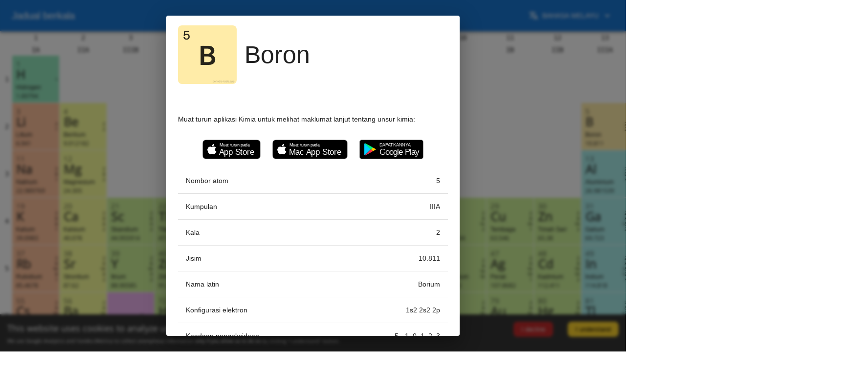

--- FILE ---
content_type: text/html
request_url: https://periodic-table.app/ms/Boron/
body_size: 66914
content:
<!DOCTYPE html><html data-react-helmet="lang" lang="ms"><head><meta charset="utf-8"><link href="/favicon.ico" rel="icon"><meta content="width=device-width,initial-scale=1" name="viewport"><meta content="index, follow" name="robots"><link href="/manifest.json" rel="manifest"><link href="/images/favicon/apple-touch-icon-57x57.png" rel="apple-touch-icon" sizes="57x57"><link href="/images/favicon/apple-touch-icon-60x60.png" rel="apple-touch-icon" sizes="60x60"><link href="/images/favicon/apple-touch-icon-72x72.png" rel="apple-touch-icon" sizes="72x72"><link href="/images/favicon/apple-touch-icon-76x76.png" rel="apple-touch-icon" sizes="76x76"><link href="/images/favicon/apple-touch-icon-114x114.png" rel="apple-touch-icon" sizes="114x114"><link href="/images/favicon/apple-touch-icon-120x120.png" rel="apple-touch-icon" sizes="120x120"><link href="/images/favicon/apple-touch-icon-144x144.png" rel="apple-touch-icon" sizes="144x144"><link href="/images/favicon/apple-touch-icon-152x152.png" rel="apple-touch-icon" sizes="152x152"><link href="/images/favicon/apple-touch-icon-180x180.png" rel="apple-touch-icon" sizes="180x180"><link href="/images/favicon/favicon-32x32.png" rel="icon" sizes="32x32" type="/image/png"><link href="/images/favicon/android-chrome-192x192.png" rel="icon" sizes="192x192" type="/image/png"><link href="/images/favicon/favicon-96x96.png" rel="icon" sizes="96x96" type="/image/png"><link href="/images/favicon/favicon-16x16.png" rel="icon" sizes="16x16" type="/image/png"><link href="/images/favicon/manifest.json" rel="manifest"><link href="/images/favicon/favicon.ico" rel="shortcut icon"><meta content="#a70096" name="msapplication-TileColor"><meta content="/images/favicon/mstile-144x144.png" name="msapplication-TileImage"><meta content="/images/favicon/browserconfig.xml" name="msapplication-config"><script defer src="/static/js/main.4d7231b4.js"></script><style>@keyframes react-spinners-RingLoader-right{0%{transform:rotateX(0) rotateY(0) rotateZ(0)}100%{transform:rotateX(180deg) rotateY(360deg) rotateZ(360deg)}}</style><style>@keyframes react-spinners-RingLoader-left{0%{transform:rotateX(0) rotateY(0) rotateZ(0)}100%{transform:rotateX(360deg) rotateY(180deg) rotateZ(360deg)}}</style><style data-styled="active" data-styled-version="6.1.15">.iFEBC{display:flex;box-sizing:border-box;max-width:100%;background-color:#73006d;color:#fff;min-width:0;min-height:0;flex-direction:column;width:100%;padding-top:24px;padding-bottom:24px}@media only screen and (max-width:800px){.iFEBC{padding-top:12px;padding-bottom:12px}}.YLXcq{display:flex;box-sizing:border-box;max-width:100%;align-items:center;min-width:0;min-height:0;flex-direction:column;width:100%}.fqPPya{display:flex;box-sizing:border-box;max-width:100%;min-width:0;min-height:0;flex-direction:row}@media only screen and (max-width:800px){.fqPPya{flex-direction:column;flex-basis:auto;justify-content:flex-start;align-items:stretch}}.ipAASA{display:flex;box-sizing:border-box;max-width:100%;align-items:flex-start;min-width:0;min-height:0;flex-direction:column}.dZJJjt{display:flex;box-sizing:border-box;max-width:100%;min-width:0;min-height:0;flex-direction:column}.jvYIAl{display:flex;box-sizing:border-box;max-width:100%;align-items:center;min-width:0;min-height:0;flex-flow:row wrap;justify-content:center;padding-top:12px;padding-bottom:12px}@media only screen and (max-width:800px){.jvYIAl{padding-top:6px;padding-bottom:6px}}.dxeGLx{display:flex;box-sizing:border-box;max-width:100%;margin:6px;border:1px solid #1976d2;min-width:0;min-height:0;flex-direction:column;height:40px}@media only screen and (max-width:800px){.dxeGLx{margin:3px}}@media only screen and (max-width:800px){.dxeGLx{border:1px solid #1976d2}}.gGgExo{flex:0 0 auto;align-self:stretch;width:48px}@media only screen and (max-width:800px){.gGgExo{width:auto;height:24px}}.kIRXiU{flex:0 0 auto;align-self:stretch;width:12px}@media only screen and (max-width:800px){.kIRXiU{width:6px}}.VjEUS{font-size:18px;line-height:24px}.cWfEpR{margin-top:24px;margin-bottom:12px;font-size:14px;line-height:20px;max-width:none}.egAAso{font-size:14px;line-height:20px;max-width:none}.kClvgI{margin-top:0;margin-bottom:12px;font-size:50px;line-height:56px;max-width:1200px;font-weight:400;overflow-wrap:break-word}@media only screen and (max-width:800px){.kClvgI{margin-top:0}}@media only screen and (max-width:800px){.kClvgI{margin-bottom:6px}}@media only screen and (max-width:800px){.kClvgI{font-size:34px;line-height:40px;max-width:816px}}.doitMN{font-family:-apple-system,BlinkMacSystemFont,Roboto,"Open Sans";font-size:18px;line-height:24px;background-color:transparent;color:#1d1d1f;box-sizing:border-box;text-size-adjust:100%;-webkit-font-smoothing:antialiased}@font-face{font-family:"Open Sans";font-style:normal;font-weight:400;font-display:swap;src:local("Open Sans Regular"),local("OpenSans-Regular"),url(https://fonts.gstatic.com/s/opensans/v17/mem8YaGs126MiZpBA-UFWJ0bf8pkAp6a.woff2) format("woff2");unicode-range:U+460-52F,U+1C80-1C88,U+20B4,U+2DE0-2DFF,U+A640-A69F,U+FE2E-FE2F}@font-face{font-family:"Open Sans";font-style:normal;font-weight:400;font-display:swap;src:local("Open Sans Regular"),local("OpenSans-Regular"),url(https://fonts.gstatic.com/s/opensans/v17/mem8YaGs126MiZpBA-UFUZ0bf8pkAp6a.woff2) format("woff2");unicode-range:U+400-45F,U+490-491,U+4B0-4B1,U+2116}@font-face{font-family:"Open Sans";font-style:normal;font-weight:400;font-display:swap;src:local("Open Sans Regular"),local("OpenSans-Regular"),url(https://fonts.gstatic.com/s/opensans/v17/mem8YaGs126MiZpBA-UFWZ0bf8pkAp6a.woff2) format("woff2");unicode-range:U+1F00-1FFF}@font-face{font-family:"Open Sans";font-style:normal;font-weight:400;font-display:swap;src:local("Open Sans Regular"),local("OpenSans-Regular"),url(https://fonts.gstatic.com/s/opensans/v17/mem8YaGs126MiZpBA-UFVp0bf8pkAp6a.woff2) format("woff2");unicode-range:U+370-3FF}@font-face{font-family:"Open Sans";font-style:normal;font-weight:400;font-display:swap;src:local("Open Sans Regular"),local("OpenSans-Regular"),url(https://fonts.gstatic.com/s/opensans/v17/mem8YaGs126MiZpBA-UFWp0bf8pkAp6a.woff2) format("woff2");unicode-range:U+102-103,U+110-111,U+1EA0-1EF9,U+20AB}@font-face{font-family:"Open Sans";font-style:normal;font-weight:400;font-display:swap;src:local("Open Sans Regular"),local("OpenSans-Regular"),url(https://fonts.gstatic.com/s/opensans/v17/mem8YaGs126MiZpBA-UFW50bf8pkAp6a.woff2) format("woff2");unicode-range:U+100-24F,U+259,U+1E00-1EFF,U+2020,U+20A0-20AB,U+20AD-20CF,U+2113,U+2C60-2C7F,U+A720-A7FF}@font-face{font-family:"Open Sans";font-style:normal;font-weight:400;font-display:swap;src:local("Open Sans Regular"),local("OpenSans-Regular"),url(https://fonts.gstatic.com/s/opensans/v17/mem8YaGs126MiZpBA-UFVZ0bf8pkAg.woff2) format("woff2");unicode-range:U+0-FF,U+131,U+152-153,U+2BB-2BC,U+2C6,U+2DA,U+2DC,U+2000-206F,U+2074,U+20AC,U+2122,U+2191,U+2193,U+2212,U+2215,U+FEFF,U+FFFD}</style><style data-emotion="css" data-s="">.css-13x2oq7{display:flex;flex-direction:column;width:100%;box-sizing:border-box;flex-shrink:0;position:fixed;z-index:1100;top:0;left:auto;right:0;background-color:#1976d2;color:#fff}@media print{.css-13x2oq7{position:absolute}}.css-5poeop{transition:box-shadow .3s cubic-bezier(.4,0,.2,1) 0s;box-shadow:rgba(0,0,0,.2) 0 2px 4px -1px,rgba(0,0,0,.14) 0 4px 5px 0,rgba(0,0,0,.12) 0 1px 10px 0;display:flex;flex-direction:column;width:100%;box-sizing:border-box;flex-shrink:0;position:fixed;z-index:1100;top:0;left:auto;right:0;background-color:#1976d2;color:#fff}@media print{.css-5poeop{position:absolute}}.css-i6s8oy{position:relative;display:flex;-webkit-box-align:center;align-items:center;padding-left:16px;padding-right:16px;min-height:56px}@media (min-width:600px){.css-i6s8oy{padding-left:24px;padding-right:24px}}@media (min-width:0px){@media (orientation:landscape){.css-i6s8oy{min-height:48px}}}@media (min-width:600px){.css-i6s8oy{min-height:64px}}.css-fgniic{margin:0;font-family:-apple-system,"SF Pro Display","SF UI Display","Helvetica Neue",BlinkMacSystemFont,Roboto,Oxygen,Ubuntu,Cantarell,"Fira Sans","Droid Sans",Helvetica,Arial,sans-serif;font-weight:500;font-size:1.25rem;line-height:1.6}.css-i9gxme{-webkit-box-flex:1;flex-grow:1}.css-1q26l66{font-family:-apple-system,"SF Pro Display","SF UI Display","Helvetica Neue",BlinkMacSystemFont,Roboto,Oxygen,Ubuntu,Cantarell,"Fira Sans","Droid Sans",Helvetica,Arial,sans-serif;font-weight:500;font-size:.875rem;line-height:1.75;text-transform:uppercase;min-width:64px;padding:6px 8px;border-radius:4px;transition:background-color 250ms cubic-bezier(.4,0,.2,1) 0s,box-shadow 250ms cubic-bezier(.4,0,.2,1) 0s,border-color 250ms cubic-bezier(.4,0,.2,1) 0s,color 250ms cubic-bezier(.4,0,.2,1) 0s;color:inherit;border-color:currentcolor}.css-1q26l66:hover{text-decoration:none;background-color:rgba(0,0,0,.04)}@media (hover:none){.css-1q26l66:hover{background-color:transparent}}.css-1q26l66.Mui-disabled{color:rgba(0,0,0,.26)}.css-1wn3ss8{display:inline-flex;-webkit-box-align:center;align-items:center;-webkit-box-pack:center;justify-content:center;position:relative;box-sizing:border-box;-webkit-tap-highlight-color:transparent;background-color:transparent;outline:0;border:0 currentcolor;margin:0;cursor:pointer;user-select:none;vertical-align:middle;-webkit-appearance:none;text-decoration:none;font-family:-apple-system,"SF Pro Display","SF UI Display","Helvetica Neue",BlinkMacSystemFont,Roboto,Oxygen,Ubuntu,Cantarell,"Fira Sans","Droid Sans",Helvetica,Arial,sans-serif;font-weight:500;font-size:.875rem;line-height:1.75;text-transform:uppercase;min-width:64px;padding:6px 8px;border-radius:4px;transition:background-color 250ms cubic-bezier(.4,0,.2,1) 0s,box-shadow 250ms cubic-bezier(.4,0,.2,1) 0s,border-color 250ms cubic-bezier(.4,0,.2,1) 0s,color 250ms cubic-bezier(.4,0,.2,1) 0s;color:inherit}.css-1wn3ss8.Mui-disabled{pointer-events:none;cursor:default}@media print{.css-1wn3ss8{-webkit-print-color-adjust:exact}}.css-1wn3ss8:hover{text-decoration:none;background-color:rgba(0,0,0,.04)}@media (hover:none){.css-1wn3ss8:hover{background-color:transparent}}.css-1wn3ss8.Mui-disabled{color:rgba(0,0,0,.26)}.css-6xugel{display:inherit;margin-right:8px;margin-left:-4px}.css-6xugel>:nth-of-type(1){font-size:20px}.css-vubbuv{user-select:none;width:1em;height:1em;display:inline-block;fill:currentcolor;flex-shrink:0;transition:fill .2s cubic-bezier(.4,0,.2,1) 0s;font-size:1.5rem}.css-1n4a93h{display:inherit;margin-right:-4px;margin-left:8px}.css-1n4a93h>:nth-of-type(1){font-size:20px}.css-xg83q9{background-color:#fff;color:rgba(0,0,0,.87);transition:box-shadow .3s cubic-bezier(.4,0,.2,1) 0s;box-shadow:none}.css-orq8zk{overflow:hidden;min-height:48px;display:flex}@media (max-width:599.95px){.css-orq8zk .MuiTabs-scrollButtons{display:none}}.css-1anid1y{position:relative;display:inline-block;flex:1 1 auto;white-space:nowrap;overflow-x:hidden;width:100%}.css-1l4w6pd{display:flex;-webkit-box-pack:center;justify-content:center}.css-bd2k5d{font-family:-apple-system,"SF Pro Display","SF UI Display","Helvetica Neue",BlinkMacSystemFont,Roboto,Oxygen,Ubuntu,Cantarell,"Fira Sans","Droid Sans",Helvetica,Arial,sans-serif;font-weight:500;font-size:.875rem;line-height:1.25;text-transform:uppercase;max-width:none;min-width:90px;position:relative;min-height:48px;flex:1 1 0px;padding:12px 16px;overflow:hidden;white-space:normal;text-align:center;flex-direction:column;color:rgba(0,0,0,.6);-webkit-box-flex:1}.css-bd2k5d.Mui-selected{color:#1976d2}.css-bd2k5d.Mui-disabled{color:rgba(0,0,0,.38)}.css-omgc8o{display:inline-flex;-webkit-box-align:center;align-items:center;-webkit-box-pack:center;justify-content:center;box-sizing:border-box;-webkit-tap-highlight-color:transparent;background-color:transparent;outline:0;border:0;margin:0;border-radius:0;cursor:pointer;user-select:none;vertical-align:middle;-webkit-appearance:none;text-decoration:none;font-family:-apple-system,"SF Pro Display","SF UI Display","Helvetica Neue",BlinkMacSystemFont,Roboto,Oxygen,Ubuntu,Cantarell,"Fira Sans","Droid Sans",Helvetica,Arial,sans-serif;font-weight:500;font-size:.875rem;line-height:1.25;text-transform:uppercase;max-width:none;min-width:90px;position:relative;min-height:48px;flex:1 1 0px;padding:12px 16px;overflow:hidden;white-space:normal;text-align:center;flex-direction:column;color:rgba(0,0,0,.6);-webkit-box-flex:1}.css-omgc8o.Mui-disabled{pointer-events:none;cursor:default}@media print{.css-omgc8o{-webkit-print-color-adjust:exact}}.css-omgc8o.Mui-selected{color:#1976d2}.css-omgc8o.Mui-disabled{color:rgba(0,0,0,.38)}.css-ttwr4n{position:absolute;height:2px;bottom:0;width:100%;transition:all .3s cubic-bezier(.4,0,.2,1) 0s;background-color:#1976d2}.css-1x551m1{min-height:56px}@media (min-width:0px){@media (orientation:landscape){.css-1x551m1{min-height:48px}}}@media (min-width:600px){.css-1x551m1{min-height:64px}}.css-xuzscv{position:fixed;z-index:1300;right:0;bottom:0;top:0;left:0;visibility:hidden}.css-1mbdz04{z-index:-1}.css-esi9ax{position:fixed;display:flex;-webkit-box-align:center;align-items:center;-webkit-box-pack:center;justify-content:center;right:0;bottom:0;top:0;left:0;background-color:transparent;-webkit-tap-highlight-color:transparent;z-index:-1}.css-uoqd8g{position:absolute;overflow:hidden auto;min-width:16px;min-height:16px;max-width:calc(100% - 32px);outline:0;max-height:calc(100% - 96px)}.css-pwxzbm{background-color:#fff;color:rgba(0,0,0,.87);transition:box-shadow .3s cubic-bezier(.4,0,.2,1) 0s;border-radius:4px;box-shadow:rgba(0,0,0,.2) 0 5px 5px -3px,rgba(0,0,0,.14) 0 8px 10px 1px,rgba(0,0,0,.12) 0 3px 14px 2px;position:absolute;overflow:hidden auto;min-width:16px;min-height:16px;max-width:calc(100% - 32px);outline:0;max-height:calc(100% - 96px)}.css-1jj07fx{outline:0}.css-r8u8y9{list-style:none;margin:0;padding:8px 0;position:relative;outline:0}.css-b0h9a3{font-family:-apple-system,"SF Pro Display","SF UI Display","Helvetica Neue",BlinkMacSystemFont,Roboto,Oxygen,Ubuntu,Cantarell,"Fira Sans","Droid Sans",Helvetica,Arial,sans-serif;font-weight:400;font-size:1rem;line-height:1.5;display:flex;-webkit-box-pack:start;justify-content:flex-start;-webkit-box-align:center;align-items:center;position:relative;text-decoration:none;min-height:48px;padding:6px 16px;box-sizing:border-box;white-space:nowrap}.css-b0h9a3:hover{text-decoration:none;background-color:rgba(0,0,0,.04)}@media (hover:none){.css-b0h9a3:hover{background-color:transparent}}.css-b0h9a3.Mui-selected{background-color:rgba(25,118,210,.08)}.css-b0h9a3.Mui-selected.Mui-focusVisible{background-color:rgba(25,118,210,.2)}.css-b0h9a3.Mui-selected:hover{background-color:rgba(25,118,210,.12)}@media (hover:none){.css-b0h9a3.Mui-selected:hover{background-color:rgba(25,118,210,.08)}}.css-b0h9a3.Mui-focusVisible{background-color:rgba(0,0,0,.12)}.css-b0h9a3.Mui-disabled{opacity:.38}.css-b0h9a3+.MuiDivider-root{margin-top:8px;margin-bottom:8px}.css-b0h9a3+.MuiDivider-inset{margin-left:52px}.css-b0h9a3 .MuiListItemText-root{margin-top:0;margin-bottom:0}.css-b0h9a3 .MuiListItemText-inset{padding-left:36px}.css-b0h9a3 .MuiListItemIcon-root{min-width:36px}@media (min-width:600px){.css-b0h9a3{min-height:auto}}.css-1kyob1t{-webkit-tap-highlight-color:transparent;background-color:transparent;outline:0;border:0;margin:0;border-radius:0;cursor:pointer;user-select:none;vertical-align:middle;-webkit-appearance:none;color:inherit;font-family:-apple-system,"SF Pro Display","SF UI Display","Helvetica Neue",BlinkMacSystemFont,Roboto,Oxygen,Ubuntu,Cantarell,"Fira Sans","Droid Sans",Helvetica,Arial,sans-serif;font-weight:400;font-size:1rem;line-height:1.5;display:flex;-webkit-box-pack:start;justify-content:flex-start;-webkit-box-align:center;align-items:center;position:relative;text-decoration:none;min-height:48px;padding:6px 16px;box-sizing:border-box;white-space:nowrap}.css-1kyob1t.Mui-disabled{pointer-events:none;cursor:default}@media print{.css-1kyob1t{-webkit-print-color-adjust:exact}}.css-1kyob1t:hover{text-decoration:none;background-color:rgba(0,0,0,.04)}@media (hover:none){.css-1kyob1t:hover{background-color:transparent}}.css-1kyob1t.Mui-selected{background-color:rgba(25,118,210,.08)}.css-1kyob1t.Mui-selected.Mui-focusVisible{background-color:rgba(25,118,210,.2)}.css-1kyob1t.Mui-selected:hover{background-color:rgba(25,118,210,.12)}@media (hover:none){.css-1kyob1t.Mui-selected:hover{background-color:rgba(25,118,210,.08)}}.css-1kyob1t.Mui-focusVisible{background-color:rgba(0,0,0,.12)}.css-1kyob1t.Mui-disabled{opacity:.38}.css-1kyob1t+.MuiDivider-root{margin-top:8px;margin-bottom:8px}.css-1kyob1t+.MuiDivider-inset{margin-left:52px}.css-1kyob1t .MuiListItemText-root{margin-top:0;margin-bottom:0}.css-1kyob1t .MuiListItemText-inset{padding-left:36px}.css-1kyob1t .MuiListItemIcon-root{min-width:36px}@media (min-width:600px){.css-1kyob1t{min-height:auto}}.css-w0pj6f{overflow:hidden;pointer-events:none;position:absolute;z-index:0;top:0;right:0;bottom:0;left:0;border-radius:inherit}.css-1ty026z{flex:1 1 auto;overflow-y:auto;padding:20px 24px}.MuiDialogTitle-root+.css-1ty026z{padding-top:0}.css-j7qwjs{display:flex;flex-direction:column}.css-1x4jos1{display:flex;flex-direction:row;-webkit-box-align:center;align-items:center}.css-1x4jos1>:not(style):not(style){margin:0}.css-1x4jos1>:not(style)~:not(style){margin-left:16px}.css-59tdoe{display:table;width:100%;border-collapse:collapse;border-spacing:0}.css-59tdoe caption{font-family:-apple-system,"SF Pro Display","SF UI Display","Helvetica Neue",BlinkMacSystemFont,Roboto,Oxygen,Ubuntu,Cantarell,"Fira Sans","Droid Sans",Helvetica,Arial,sans-serif;font-weight:400;font-size:.875rem;line-height:1.43;padding:16px;color:rgba(0,0,0,.6);text-align:left;caption-side:bottom}.css-1xnox0e{display:table-row-group}.css-1gqug66{color:inherit;display:table-row;vertical-align:middle;outline:0}.css-1gqug66.MuiTableRow-hover:hover{background-color:rgba(0,0,0,.04)}.css-1gqug66.Mui-selected{background-color:rgba(25,118,210,.08)}.css-1gqug66.Mui-selected:hover{background-color:rgba(25,118,210,.12)}.css-rqq689{font-family:-apple-system,"SF Pro Display","SF UI Display","Helvetica Neue",BlinkMacSystemFont,Roboto,Oxygen,Ubuntu,Cantarell,"Fira Sans","Droid Sans",Helvetica,Arial,sans-serif;font-weight:400;font-size:.875rem;line-height:1.43;display:table-cell;vertical-align:inherit;border-bottom:1px solid #e0e0e0;text-align:left;padding:16px;color:rgba(0,0,0,.87)}.css-1g6ryep{font-family:-apple-system,"SF Pro Display","SF UI Display","Helvetica Neue",BlinkMacSystemFont,Roboto,Oxygen,Ubuntu,Cantarell,"Fira Sans","Droid Sans",Helvetica,Arial,sans-serif;font-weight:400;font-size:.875rem;line-height:1.43;display:table-cell;vertical-align:inherit;border-bottom:1px solid #e0e0e0;text-align:right;padding:16px;color:rgba(0,0,0,.87);flex-direction:row-reverse}</style><title>Boron – unsur kimia daripada jadual berkala</title><meta content="#1976d2" data-react-helmet="true" name="theme-color"><meta content="https://periodic-table.app/ms/Boron/" data-react-helmet="true" property="og:url"><meta content="website" data-react-helmet="true" property="og:type"><meta content="https://periodic-table.app/static/media/AppClip.01d0b3a5ce52f81a8e6b.jpg" data-react-helmet="true" property="og:image"><meta content="ms" data-react-helmet="true" property="og:locale"><meta content="summary" data-react-helmet="true" name="twitter:card"><meta content="@getchemistry" data-react-helmet="true" name="twitter:site"><meta content="https://periodic-table.app/static/media/AppClip.01d0b3a5ce52f81a8e6b.jpg" data-react-helmet="true" name="twitter:image"><meta content="app-id=493558583, app-clip-bundle-id=diniska.Chemistry.PeriodicTableAppClip, app-argument=https://periodic-table.app/ms/Boron/" data-react-helmet="true" name="apple-itunes-app"><meta content="Boron. Maklumat tentang unsur kimia. Jisim molar. Keadaan pengoksidaan. Konfigurasi elektron, ..." data-react-helmet="true" name="description"><meta content="Boron – unsur kimia daripada jadual berkala" data-react-helmet="true" property="og:title"><meta content="Boron – unsur kimia daripada jadual berkala" data-react-helmet="true" property="og:site_name"><meta content="Boron. Maklumat tentang unsur kimia. Jisim molar. Keadaan pengoksidaan. Konfigurasi elektron, ..." data-react-helmet="true" property="og:description"><meta content="Boron – unsur kimia daripada jadual berkala" data-react-helmet="true" name="twitter:title"><meta content="Boron. Maklumat tentang unsur kimia. Jisim molar. Keadaan pengoksidaan. Konfigurasi elektron, ..." data-react-helmet="true" name="twitter:description"><meta content="Boron,Boron Nombor atom,Boron Kumpulan,Boron Kala,Boron Jisim,Boron Konfigurasi elektron,Boron Keadaan pengoksidaan,Jadual berkala,periodic table,chemical element,school,chemistry,science,element,periodic table,periodic table of elements,periodic table of chemical elements" data-react-helmet="true" name="keywords"><link href="https://periodic-table.app/Boron/" rel="alternate" data-react-helmet="true" hreflang="x-default"><link href="https://periodic-table.app/af/Boor/" rel="alternate" data-react-helmet="true" hreflang="af"><link href="https://periodic-table.app/ar/بورون/" rel="alternate" data-react-helmet="true" hreflang="ar"><link href="https://periodic-table.app/be/Бор/" rel="alternate" data-react-helmet="true" hreflang="be"><link href="https://periodic-table.app/ca/Bor/" rel="alternate" data-react-helmet="true" hreflang="ca"><link href="https://periodic-table.app/cs/Bor/" rel="alternate" data-react-helmet="true" hreflang="cs"><link href="https://periodic-table.app/da/Bor/" rel="alternate" data-react-helmet="true" hreflang="da"><link href="https://periodic-table.app/de/Bor/" rel="alternate" data-react-helmet="true" hreflang="de"><link href="https://periodic-table.app/el/Βόριο/" rel="alternate" data-react-helmet="true" hreflang="el"><link href="https://periodic-table.app/en/Boron/" rel="alternate" data-react-helmet="true" hreflang="en"><link href="https://periodic-table.app/es/Boro/" rel="alternate" data-react-helmet="true" hreflang="es"><link href="https://periodic-table.app/es-Mx/Boro/" rel="alternate" data-react-helmet="true" hreflang="es-Mx"><link href="https://periodic-table.app/fi/Boori/" rel="alternate" data-react-helmet="true" hreflang="fi"><link href="https://periodic-table.app/fr/Bore/" rel="alternate" data-react-helmet="true" hreflang="fr"><link href="https://periodic-table.app/he/בור/" rel="alternate" data-react-helmet="true" hreflang="he"><link href="https://periodic-table.app/hi/बोरॉन/" rel="alternate" data-react-helmet="true" hreflang="hi"><link href="https://periodic-table.app/hr/Bor/" rel="alternate" data-react-helmet="true" hreflang="hr"><link href="https://periodic-table.app/hu/Bór/" rel="alternate" data-react-helmet="true" hreflang="hu"><link href="https://periodic-table.app/id/Boron/" rel="alternate" data-react-helmet="true" hreflang="id"><link href="https://periodic-table.app/it/Boro/" rel="alternate" data-react-helmet="true" hreflang="it"><link href="https://periodic-table.app/ja/ホウ素/" rel="alternate" data-react-helmet="true" hreflang="ja"><link href="https://periodic-table.app/kk/Бор/" rel="alternate" data-react-helmet="true" hreflang="kk"><link href="https://periodic-table.app/ko/붕소/" rel="alternate" data-react-helmet="true" hreflang="ko"><link href="https://periodic-table.app/ms/Boron/" rel="alternate" data-react-helmet="true" hreflang="ms"><link href="https://periodic-table.app/nb/Bor/" rel="alternate" data-react-helmet="true" hreflang="nb"><link href="https://periodic-table.app/nl/Boor/" rel="alternate" data-react-helmet="true" hreflang="nl"><link href="https://periodic-table.app/pl/Bor/" rel="alternate" data-react-helmet="true" hreflang="pl"><link href="https://periodic-table.app/pt/Boro/" rel="alternate" data-react-helmet="true" hreflang="pt"><link href="https://periodic-table.app/pt-Br/Boro/" rel="alternate" data-react-helmet="true" hreflang="pt-Br"><link href="https://periodic-table.app/ro/Bor/" rel="alternate" data-react-helmet="true" hreflang="ro"><link href="https://periodic-table.app/ru/Бор/" rel="alternate" data-react-helmet="true" hreflang="ru"><link href="https://periodic-table.app/sk/Bór/" rel="alternate" data-react-helmet="true" hreflang="sk"><link href="https://periodic-table.app/sv/Bor/" rel="alternate" data-react-helmet="true" hreflang="sv"><link href="https://periodic-table.app/th/โบรอน/" rel="alternate" data-react-helmet="true" hreflang="th"><link href="https://periodic-table.app/tr/Bor/" rel="alternate" data-react-helmet="true" hreflang="tr"><link href="https://periodic-table.app/uk/Бор/" rel="alternate" data-react-helmet="true" hreflang="uk"><link href="https://periodic-table.app/vi/Bo/" rel="alternate" data-react-helmet="true" hreflang="vi"><link href="https://periodic-table.app/zh/硼/" rel="alternate" data-react-helmet="true" hreflang="zh"><link href="https://periodic-table.app/zh-Hans/硼/" rel="alternate" data-react-helmet="true" hreflang="zh-Hans"><link href="https://periodic-table.app/zh-Hant/硼/" rel="alternate" data-react-helmet="true" hreflang="zh-Hant"><style type="text/css">body{-webkit-font-smoothing:antialiased;-moz-osx-font-smoothing:grayscale;font-family:-apple-system,SF Pro Display,SF UI Display,Helvetica Neue,BlinkMacSystemFont,Roboto,Oxygen,Ubuntu,Cantarell,Fira Sans,Droid Sans,Helvetica,Arial,sans-serif;margin:0}.ChemicalElementInfo_elementBackground__uHFCR{align-items:center;border-radius:8px;display:flex;font-size:40pt;font-weight:bolder;height:120px;justify-content:center;width:120px}.ChemicalElementInfo_elementName__SHCTf{font-weight:400;margin-left:16px}.ChemicalElementInfo_hideLastBorder__q6jVH:last-child td,.ChemicalElementInfo_hideLastBorder__q6jVH:last-child th{border:0}.StoreBadges_reference__c6Mmx{text-decoration:none}.StoreBadges_reference__c6Mmx:active{scale:.95}.StoreBadges_appStore__npRAQ{color:#fff;font-family:-apple-system,sans-serif;padding-left:33px;padding-right:12px}.StoreBadges_message__rvpIj,.StoreBadges_title__jVKKK{margin:0;padding:0}.StoreBadges_appStore__npRAQ .StoreBadges_title__jVKKK{font-size:17px;font-weight:500;letter-spacing:-.23px;line-height:17px}.StoreBadges_appStore__npRAQ .StoreBadges_message__rvpIj{font-size:9px;font-weight:500;letter-spacing:-.4px;line-height:11px;margin-top:5px;padding-left:1px}.StoreBadges_googlePlay__unVZ6{color:#fff;font-family:Roboto,-apple-system,sans-serif;padding-left:40px;padding-right:8px}.StoreBadges_googlePlay__unVZ6 .StoreBadges_title__jVKKK{font-size:17px;letter-spacing:-.84px;line-height:17px}.StoreBadges_googlePlay__unVZ6 .StoreBadges_message__rvpIj{font-size:9px;letter-spacing:-.15px;line-height:11px;margin-top:5px}.notSelectable_notSelectable__OUGBC{-webkit-user-select:none;-o-user-select:none;user-select:none}</style><noscript><link href="/static/css/main.86d41122.css" rel="stylesheet"></noscript><link href="/static/css/main.86d41122.css" rel="preload" as="style" onload="this.rel='stylesheet'"></head><body><noscript></noscript><div id="root"><div class="StyledGrommet-sc-19lkkz7-0 doitMN"><div class="CookieConsent" style="align-items:baseline;background:#353535;color:#fff;display:flex;flex-wrap:wrap;justify-content:space-between;left:0;position:fixed;width:100%;z-index:999;bottom:0"><div class="" style="flex:1 0 300px;margin:15px;line-height:1.2"><span>This website uses cookies to analyze user experience and ads effectiveness.<br></span><span style="line-height:1.4;font-size:10px;display:block;margin-top:8px">We use Google Analytics and Yandex.Metrica to collect anonymous information <b>only if you allow us to do so</b> by clicking "I understand" button.</span></div><div class=""><button class="" id="rcc-decline-button" aria-label="Decline cookies" style="background:#c12a2a;border:0;border-radius:8px;box-shadow:none;color:#e5e5e5;cursor:pointer;flex:0 0 auto;padding:8px 16px;margin:15px">I decline</button><button class="" id="rcc-confirm-button" aria-label="Accept cookies" style="background:#ffd42d;border:0;border-radius:8px;box-shadow:none;color:#000;cursor:pointer;flex:0 0 auto;padding:8px 16px;margin:15px">I understand</button></div></div><header class="MuiPaper-root MuiPaper-elevation MuiPaper-elevation4 MuiAppBar-root MuiAppBar-colorPrimary MuiAppBar-positionFixed mui-fixed css-5poeop"><div class="MuiToolbar-root MuiToolbar-gutters MuiToolbar-regular css-i6s8oy"><button class="MuiButtonBase-root MuiButton-root MuiButton-text MuiButton-textInherit MuiButton-sizeMedium MuiButton-textSizeMedium MuiButton-colorInherit MuiButton-root MuiButton-text MuiButton-textInherit MuiButton-sizeMedium MuiButton-textSizeMedium MuiButton-colorInherit css-1wn3ss8" tabindex="0" type="button"><span class="MuiButton-icon MuiButton-startIcon MuiButton-iconSizeMedium css-6xugel"><svg aria-hidden="true" class="MuiSvgIcon-root MuiSvgIcon-fontSizeMedium css-vubbuv" data-testid="ArrowBackIosIcon" focusable="false" viewBox="0 0 24 24"><path d="M11.67 3.87 9.9 2.1 0 12l9.9 9.9 1.77-1.77L3.54 12z"></path></svg></span>Jadual berkala<span class="MuiTouchRipple-root css-w0pj6f"></span></button><div class="MuiBox-root css-i9gxme"></div><button class="MuiButtonBase-root MuiButton-root MuiButton-text MuiButton-textInherit MuiButton-sizeMedium MuiButton-textSizeMedium MuiButton-colorInherit MuiButton-root MuiButton-text MuiButton-textInherit MuiButton-sizeMedium MuiButton-textSizeMedium MuiButton-colorInherit css-1wn3ss8" id="button-change-language" aria-controls="language-picker-menu" aria-haspopup="true" lang="ms" tabindex="0" type="button"><span class="MuiButton-icon MuiButton-startIcon MuiButton-iconSizeMedium css-6xugel"><svg aria-hidden="true" class="MuiSvgIcon-root MuiSvgIcon-fontSizeMedium css-vubbuv" data-testid="TranslateIcon" focusable="false" viewBox="0 0 24 24"><path d="m12.87 15.07-2.54-2.51.03-.03c1.74-1.94 2.98-4.17 3.71-6.53H17V4h-7V2H8v2H1v1.99h11.17C11.5 7.92 10.44 9.75 9 11.35 8.07 10.32 7.3 9.19 6.69 8h-2c.73 1.63 1.73 3.17 2.98 4.56l-5.09 5.02L4 19l5-5 3.11 3.11zM18.5 10h-2L12 22h2l1.12-3h4.75L21 22h2zm-2.62 7 1.62-4.33L19.12 17z"></path></svg></span>Bahasa Melayu<span class="MuiButton-icon MuiButton-endIcon MuiButton-iconSizeMedium css-1n4a93h"><svg aria-hidden="true" class="MuiSvgIcon-root MuiSvgIcon-fontSizeMedium css-vubbuv" data-testid="KeyboardArrowDownIcon" focusable="false" viewBox="0 0 24 24"><path d="M7.41 8.59 12 13.17l4.59-4.58L18 10l-6 6-6-6z"></path></svg></span><span class="MuiTouchRipple-root css-w0pj6f"></span></button></div></header><div class="css-1x551m1"></div><div class="MuiDialogContent-root css-1ty026z"><div class="StyledBox-sc-13pk1d4-0 YLXcq"><div class="StyledBox-sc-13pk1d4-0 dZJJjt" style="width:87.5%"><div class="MuiStack-root css-j7qwjs" itemscope itemtype="http://schema.org/ImageObject"><h1 class="StyledHeading-sc-1rdh4aw-0 kClvgI"><div class="MuiStack-root css-1x4jos1"><img alt="B - Boron" src="/images/elements/B.png" class="StyledImage-sc-ey4zx9-0 fkyZxA ChemicalElementInfo_elementBackground__uHFCR" itemprop="contentUrl"><span class="ChemicalElementInfo_elementName__SHCTf" itemprop="name">Boron</span></div></h1><p class="StyledParagraph-sc-tbetod-0 cWfEpR" itemprop="description"></p><div class="MuiStack-root ChemicalElementInfo_downloadReferences__+aHcd css-j7qwjs"><p class="StyledParagraph-sc-tbetod-0 egAAso">Muat turun aplikasi Kimia untuk melihat maklumat lanjut tentang unsur kimia:</p><div class="StyledBox-sc-13pk1d4-0 jvYIAl"><a class="StoreBadges_reference__c6Mmx notSelectable_notSelectable__OUGBC chemistry-ios-app-store-badge" href="https://apps.apple.com/app/chemistry/id493558583?pt=965231&ct=periodic-table.app&mt=8" rel="noopener noreferrer" target="_blank"><div class="StyledBox-sc-13pk1d4-0 dxeGLx" style="border-image-source:url([data-uri]);border-image-slice:39 16 39 76;border-image-width:39 16 39 76;border-image-repeat:round"><div class="StyledBox-sc-13pk1d4-0 dZJJjt StoreBadges_appStore__npRAQ"><span class="StyledText-sc-1sadyjn-0 VjEUS StoreBadges_message__rvpIj">Muat turun pada</span><span class="StyledText-sc-1sadyjn-0 VjEUS StoreBadges_title__jVKKK">App Store</span></div></div></a><div class="StyledBox__StyledBoxGap-sc-13pk1d4-1 kIRXiU"></div><a class="StoreBadges_reference__c6Mmx notSelectable_notSelectable__OUGBC chemistry-macos-app-store-badge" href="https://apps.apple.com/app/chemistry-periodic-table-macos/id1483446761?pt=965231&ct=periodic-table.app&mt=8" rel="noopener noreferrer" target="_blank"><div class="StyledBox-sc-13pk1d4-0 dxeGLx" style="border-image-source:url([data-uri]);border-image-slice:39 16 39 76;border-image-width:39 16 39 76;border-image-repeat:round"><div class="StyledBox-sc-13pk1d4-0 dZJJjt StoreBadges_appStore__npRAQ"><span class="StyledText-sc-1sadyjn-0 VjEUS StoreBadges_message__rvpIj">Muat turun pada</span><span class="StyledText-sc-1sadyjn-0 VjEUS StoreBadges_title__jVKKK">Mac App Store</span></div></div></a><div class="StyledBox__StyledBoxGap-sc-13pk1d4-1 kIRXiU"></div><a class="StoreBadges_reference__c6Mmx notSelectable_notSelectable__OUGBC chemistry-android-store-badge" href="https://play.google.com/store/apps/details?id=com.chemistry" rel="noopener noreferrer" target="_blank"><div class="StyledBox-sc-13pk1d4-0 dxeGLx StoreBadges_googlePlay__unVZ6" style="border-image-source:url([data-uri]);border-image-slice:39 16 39 76;border-image-width:39 16 39 76;border-image-repeat:round"><span class="StyledText-sc-1sadyjn-0 VjEUS StoreBadges_message__rvpIj">DAPATKANNYA</span><span class="StyledText-sc-1sadyjn-0 VjEUS StoreBadges_title__jVKKK">Google Play</span></div></a></div></div><table class="MuiTable-root css-59tdoe"><tbody class="MuiTableBody-root css-1xnox0e"><tr class="MuiTableRow-root ChemicalElementInfo_hideLastBorder__q6jVH css-1gqug66"><td class="MuiTableCell-root MuiTableCell-body MuiTableCell-alignLeft MuiTableCell-sizeMedium css-rqq689">Nombor atom</td><td class="MuiTableCell-root MuiTableCell-body MuiTableCell-alignRight MuiTableCell-sizeMedium css-1g6ryep">5</td></tr><tr class="MuiTableRow-root ChemicalElementInfo_hideLastBorder__q6jVH css-1gqug66"><td class="MuiTableCell-root MuiTableCell-body MuiTableCell-alignLeft MuiTableCell-sizeMedium css-rqq689">Kumpulan</td><td class="MuiTableCell-root MuiTableCell-body MuiTableCell-alignRight MuiTableCell-sizeMedium css-1g6ryep">IIIA</td></tr><tr class="MuiTableRow-root ChemicalElementInfo_hideLastBorder__q6jVH css-1gqug66"><td class="MuiTableCell-root MuiTableCell-body MuiTableCell-alignLeft MuiTableCell-sizeMedium css-rqq689">Kala</td><td class="MuiTableCell-root MuiTableCell-body MuiTableCell-alignRight MuiTableCell-sizeMedium css-1g6ryep">2</td></tr><tr class="MuiTableRow-root ChemicalElementInfo_hideLastBorder__q6jVH css-1gqug66"><td class="MuiTableCell-root MuiTableCell-body MuiTableCell-alignLeft MuiTableCell-sizeMedium css-rqq689">Jisim</td><td class="MuiTableCell-root MuiTableCell-body MuiTableCell-alignRight MuiTableCell-sizeMedium css-1g6ryep">10.811</td></tr><tr class="MuiTableRow-root ChemicalElementInfo_hideLastBorder__q6jVH css-1gqug66"><td class="MuiTableCell-root MuiTableCell-body MuiTableCell-alignLeft MuiTableCell-sizeMedium css-rqq689">Nama latin</td><td class="MuiTableCell-root MuiTableCell-body MuiTableCell-alignRight MuiTableCell-sizeMedium css-1g6ryep">Borium</td></tr><tr class="MuiTableRow-root ChemicalElementInfo_hideLastBorder__q6jVH css-1gqug66"><td class="MuiTableCell-root MuiTableCell-body MuiTableCell-alignLeft MuiTableCell-sizeMedium css-rqq689">Konfigurasi elektron</td><td class="MuiTableCell-root MuiTableCell-body MuiTableCell-alignRight MuiTableCell-sizeMedium css-1g6ryep">1s2 2s2 2p</td></tr><tr class="MuiTableRow-root ChemicalElementInfo_hideLastBorder__q6jVH css-1gqug66"><td class="MuiTableCell-root MuiTableCell-body MuiTableCell-alignLeft MuiTableCell-sizeMedium css-rqq689">Keadaan pengoksidaan</td><td class="MuiTableCell-root MuiTableCell-body MuiTableCell-alignRight MuiTableCell-sizeMedium css-1g6ryep">-5, -1, 0, 1, 2, 3</td></tr></tbody></table></div></div></div></div></div></div><noscript><div data-nosnippet><img alt="" src="https://mc.yandex.ru/watch/77815417" style="position:absolute;left:-9999px"/></div></noscript><script type="application/json" id="shared-components-loader-dom-storage-Default_ms">{"periodicTable":"Jadual berkala","latinName":"nama latin","downloadAppForMoreInfo":"Muat turun aplikasi Kimia untuk melihat maklumat lanjut tentang unsur kimia","mainPageTitle":"Jadual Berkala Dalam Talian – Unsur kimia – Kimia","mainPageDescription":"Jadual Berkala Penuh. Temui jadual berkala interaktif dengan semua elemen yang disenaraikan di tapak web kami. Terokai dunia kimia yang menarik dengan sumber terbaik - Jadual Berkala.","mainPageKeywords":"jadual berkala,kimia,sekolah,sains,jadual unsur berkala,aplikasi jadual berkala,web jadual berkala,tapak web jadual berkala,jadual berkala dalam talian,apl jadual berkala unsur,jadual unsur berkala web,jadual unsur berkala tapak web,jadual berkala elemen dalam talian","periodicTableDescription":"Periodic Table merupakan senarai unsur kimia yang diberi nama oleh ahli kimia, Dmitri Mendeleev. Ia telah menjadi rujukan bagi pelajar dan saintis di seluruh dunia untuk mengetahui sifat-sifat kimia unsur-unsur kimia. Periodic Table menyusun unsur-unsur kimia mengikut berat atom, sifat-sifat kimia, dan struktur elektronik. Ini membenarkan kita untuk memahami struktur atom, sifat-sifat, dan reaksi kimia yang berlaku antara unsur-unsur kimia.\n\nKini, Periodic Table telah boleh didapati dalam bentuk aplikasi, web, dan laman sesawang. Secara khusus, laman sesawang yang menyediakan interactive periodic table adalah sangat berharga untuk pelajar dan saintis kerana ia menyediakan informasi yang lengkap dan mudah dicapai tentang unsur-unsur kimia. \n\nInteractive periodic table membenarkan anda untuk menyemak nama, simbol, sifat-sifat, dan kegunaan setiap elemen dalam satu pandangan. Ini juga menyediakan informasi yang lebih mendalam tentang setiap elemen seperti struktur atom, taburan elektron, dan reaksi yang berlaku antara unsur-unsur kimia. \n\nPeriodic Table juga boleh dijadikan sebagai alat untuk menganalisis data kimia dan mencari pola dalam unsur-unsur kimia. Ia juga boleh digunakan untuk mencari elemen baru dan menyelidik sifat-sifat kimia.\n\nSecara kesimpulannya, Periodic Table adalah alat yang mustahak bagi pelajar dan saintis untuk menyelidik dan memahami sifat-sifat kimia unsur-unsur kimia. Dengan laman sesawang interactive periodic table yang tersedia, ia memudahkan pelajar dan saintis untuk membuat penemuan baru dalam bidang kimia.","chemicalElementTitle":"unsur kimia daripada jadual berkala","chemicalElementDescription":"Maklumat tentang unsur kimia. Jisim molar. Keadaan pengoksidaan. Konfigurasi elektron, ...","tableRepresentation":"Jadual","listRepresentation":"Senaraikan","Footer.FollowUs":"Ikuti kami di:","Footer.OurOtherApps":"Semak apl kami yang lain:","Footer.OtherApps.Gradients":"Mesh Gradients Ultimate","Footer.OtherApps.BrickShooter":"BrickShooter","Footer.OtherApps.Apteka":"","Footer.OtherApps.EGE":"","Footer.OtherApps.MathGuru":"Math Guru","Footer.OtherApps.Govorilka":""}</script><script type="application/json" id="shared-components-loader-dom-storage-ElementsNames_ms">["Hidrogen","Helium","Litium","Berilium","Boron","Karbon","Nitrogen","Oksigen","Fluorin","Neon","Natrium","Magnesium","Aluminium","Silikon","Fosforus","Belerang","Klorin","Argon","Kalium","Kalsium","Skandium","Titanium","Vanadium","Kromium","Mangan","Besi","Kobalt","Nikel","Tembaga","Timah Sari","Galium","Germanium","Arsenik","Selenium","Bromin","Kripton","Rubidium","Strontium","Itrium","Zirkonium","Niobium","Molibdenum","Teknetium","Rutenium","Rodium","Paladium","Perak","Kadmium","Indium","Timah","Antimoni","Telurium","Iodin","Xenon","Sesium","Barium","Lantanum","Serium","Praseodimium","Neodimium","Prometium","Samarium","Europium","Gadolinium","Terbium","Disprosium","Holmium","Erbium","Tulium","Iterbium","Lutetium","Hafnium","Tantalum","Siamang","Renium","Osmium","Iridium","Platinum","Emas","Raksa","Talium","Plumbum","Bismut","Polonium","Astatin","Radon","Fransium","Radium","Aktinium","Torium","Protaktinium","Uranium","Neptunium","Plutonium","Amerisium","Kurium","Berkelium","Kalifornium","Einsteinium","Fermium","Mendelevium","Nobelium","Lawrensium","Ruterfordium","Dubnium","Seaborgium","Bohrium","Hasium","Meitnerium","Darmstadtium","Roentgenium","Kopernisium","Ununtrium","Flerovium","Ununpentium","Livermorium","Ununseptium","Ununoktium"]</script><div class="MuiPopover-root MuiMenu-root MuiModal-root MuiModal-hidden css-xuzscv" aria-hidden="true" aria-labelledby="button-change-language" id="language-picker-menu" role="presentation"><div class="MuiBackdrop-root MuiBackdrop-invisible MuiModal-backdrop css-esi9ax" style="opacity:0;visibility:hidden" aria-hidden="true"></div><div tabindex="-1" data-testid="sentinelStart"></div><div class="MuiPaper-root MuiPaper-elevation MuiPaper-rounded MuiPaper-elevation8 MuiPopover-paper MuiMenu-paper MuiMenu-paper css-pwxzbm" style="opacity:0;visibility:hidden" tabindex="-1"><ul class="MuiList-root MuiList-padding MuiMenu-list css-r8u8y9" role="menu" tabindex="-1"><a class="MuiButtonBase-root MuiMenuItem-root MuiMenuItem-gutters MuiMenuItem-root MuiMenuItem-gutters css-1kyob1t" href="/af/Boor/" lang="af" role="menuitem" tabindex="0">Afrikaans<span class="MuiTouchRipple-root css-w0pj6f"></span></a><a class="MuiButtonBase-root MuiMenuItem-root MuiMenuItem-gutters MuiMenuItem-root MuiMenuItem-gutters css-1kyob1t" href="/ar/بورون/" lang="ar" role="menuitem" tabindex="-1">العربية<span class="MuiTouchRipple-root css-w0pj6f"></span></a><a class="MuiButtonBase-root MuiMenuItem-root MuiMenuItem-gutters MuiMenuItem-root MuiMenuItem-gutters css-1kyob1t" href="/be/Бор/" lang="be" role="menuitem" tabindex="-1">Беларуская<span class="MuiTouchRipple-root css-w0pj6f"></span></a><a class="MuiButtonBase-root MuiMenuItem-root MuiMenuItem-gutters MuiMenuItem-root MuiMenuItem-gutters css-1kyob1t" href="/ca/Bor/" lang="ca" role="menuitem" tabindex="-1">Català<span class="MuiTouchRipple-root css-w0pj6f"></span></a><a class="MuiButtonBase-root MuiMenuItem-root MuiMenuItem-gutters MuiMenuItem-root MuiMenuItem-gutters css-1kyob1t" href="/cs/Bor/" lang="cs" role="menuitem" tabindex="-1">Čeština<span class="MuiTouchRipple-root css-w0pj6f"></span></a><a class="MuiButtonBase-root MuiMenuItem-root MuiMenuItem-gutters MuiMenuItem-root MuiMenuItem-gutters css-1kyob1t" href="/da/Bor/" lang="da" role="menuitem" tabindex="-1">Dansk<span class="MuiTouchRipple-root css-w0pj6f"></span></a><a class="MuiButtonBase-root MuiMenuItem-root MuiMenuItem-gutters MuiMenuItem-root MuiMenuItem-gutters css-1kyob1t" href="/de/Bor/" lang="de" role="menuitem" tabindex="-1">Deutsch<span class="MuiTouchRipple-root css-w0pj6f"></span></a><a class="MuiButtonBase-root MuiMenuItem-root MuiMenuItem-gutters MuiMenuItem-root MuiMenuItem-gutters css-1kyob1t" href="/el/Βόριο/" lang="el" role="menuitem" tabindex="-1">Ελληνικά<span class="MuiTouchRipple-root css-w0pj6f"></span></a><a class="MuiButtonBase-root MuiMenuItem-root MuiMenuItem-gutters MuiMenuItem-root MuiMenuItem-gutters css-1kyob1t" href="/en/Boron/" lang="en" role="menuitem" tabindex="-1">English<span class="MuiTouchRipple-root css-w0pj6f"></span></a><a class="MuiButtonBase-root MuiMenuItem-root MuiMenuItem-gutters MuiMenuItem-root MuiMenuItem-gutters css-1kyob1t" href="/es/Boro/" lang="es" role="menuitem" tabindex="-1">Español<span class="MuiTouchRipple-root css-w0pj6f"></span></a><a class="MuiButtonBase-root MuiMenuItem-root MuiMenuItem-gutters MuiMenuItem-root MuiMenuItem-gutters css-1kyob1t" href="/es-Mx/Boro/" lang="es-Mx" role="menuitem" tabindex="-1">Español Mexicano<span class="MuiTouchRipple-root css-w0pj6f"></span></a><a class="MuiButtonBase-root MuiMenuItem-root MuiMenuItem-gutters MuiMenuItem-root MuiMenuItem-gutters css-1kyob1t" href="/fi/Boori/" lang="fi" role="menuitem" tabindex="-1">Suomi<span class="MuiTouchRipple-root css-w0pj6f"></span></a><a class="MuiButtonBase-root MuiMenuItem-root MuiMenuItem-gutters MuiMenuItem-root MuiMenuItem-gutters css-1kyob1t" href="/fr/Bore/" lang="fr" role="menuitem" tabindex="-1">Français<span class="MuiTouchRipple-root css-w0pj6f"></span></a><a class="MuiButtonBase-root MuiMenuItem-root MuiMenuItem-gutters MuiMenuItem-root MuiMenuItem-gutters css-1kyob1t" href="/he/בור/" lang="he" role="menuitem" tabindex="-1">עברית<span class="MuiTouchRipple-root css-w0pj6f"></span></a><a class="MuiButtonBase-root MuiMenuItem-root MuiMenuItem-gutters MuiMenuItem-root MuiMenuItem-gutters css-1kyob1t" href="/hi/बोरॉन/" lang="hi" role="menuitem" tabindex="-1">हिन्दी<span class="MuiTouchRipple-root css-w0pj6f"></span></a><a class="MuiButtonBase-root MuiMenuItem-root MuiMenuItem-gutters MuiMenuItem-root MuiMenuItem-gutters css-1kyob1t" href="/hr/Bor/" lang="hr" role="menuitem" tabindex="-1">Hrvatski<span class="MuiTouchRipple-root css-w0pj6f"></span></a><a class="MuiButtonBase-root MuiMenuItem-root MuiMenuItem-gutters MuiMenuItem-root MuiMenuItem-gutters css-1kyob1t" href="/hu/Bór/" lang="hu" role="menuitem" tabindex="-1">Magyar<span class="MuiTouchRipple-root css-w0pj6f"></span></a><a class="MuiButtonBase-root MuiMenuItem-root MuiMenuItem-gutters MuiMenuItem-root MuiMenuItem-gutters css-1kyob1t" href="/id/Boron/" lang="id" role="menuitem" tabindex="-1">Indonesia<span class="MuiTouchRipple-root css-w0pj6f"></span></a><a class="MuiButtonBase-root MuiMenuItem-root MuiMenuItem-gutters MuiMenuItem-root MuiMenuItem-gutters css-1kyob1t" href="/it/Boro/" lang="it" role="menuitem" tabindex="-1">Italiano<span class="MuiTouchRipple-root css-w0pj6f"></span></a><a class="MuiButtonBase-root MuiMenuItem-root MuiMenuItem-gutters MuiMenuItem-root MuiMenuItem-gutters css-1kyob1t" href="/ja/ホウ素/" lang="ja" role="menuitem" tabindex="-1">日本語<span class="MuiTouchRipple-root css-w0pj6f"></span></a><a class="MuiButtonBase-root MuiMenuItem-root MuiMenuItem-gutters MuiMenuItem-root MuiMenuItem-gutters css-1kyob1t" href="/kk/Бор/" lang="kk" role="menuitem" tabindex="-1">Қазақ Тілі<span class="MuiTouchRipple-root css-w0pj6f"></span></a><a class="MuiButtonBase-root MuiMenuItem-root MuiMenuItem-gutters MuiMenuItem-root MuiMenuItem-gutters css-1kyob1t" href="/ko/붕소/" lang="ko" role="menuitem" tabindex="-1">한국어<span class="MuiTouchRipple-root css-w0pj6f"></span></a><a class="MuiButtonBase-root MuiMenuItem-root MuiMenuItem-gutters MuiMenuItem-root MuiMenuItem-gutters css-1kyob1t" href="/nb/Bor/" lang="nb" role="menuitem" tabindex="-1">Norsk Bokmål<span class="MuiTouchRipple-root css-w0pj6f"></span></a><a class="MuiButtonBase-root MuiMenuItem-root MuiMenuItem-gutters MuiMenuItem-root MuiMenuItem-gutters css-1kyob1t" href="/nl/Boor/" lang="nl" role="menuitem" tabindex="-1">Nederlands<span class="MuiTouchRipple-root css-w0pj6f"></span></a><a class="MuiButtonBase-root MuiMenuItem-root MuiMenuItem-gutters MuiMenuItem-root MuiMenuItem-gutters css-1kyob1t" href="/pl/Bor/" lang="pl" role="menuitem" tabindex="-1">Polski<span class="MuiTouchRipple-root css-w0pj6f"></span></a><a class="MuiButtonBase-root MuiMenuItem-root MuiMenuItem-gutters MuiMenuItem-root MuiMenuItem-gutters css-1kyob1t" href="/pt/Boro/" lang="pt" role="menuitem" tabindex="-1">Português<span class="MuiTouchRipple-root css-w0pj6f"></span></a><a class="MuiButtonBase-root MuiMenuItem-root MuiMenuItem-gutters MuiMenuItem-root MuiMenuItem-gutters css-1kyob1t" href="/pt-Br/Boro/" lang="pt-Br" role="menuitem" tabindex="-1">Portugues do Brasil<span class="MuiTouchRipple-root css-w0pj6f"></span></a><a class="MuiButtonBase-root MuiMenuItem-root MuiMenuItem-gutters MuiMenuItem-root MuiMenuItem-gutters css-1kyob1t" href="/ro/Bor/" lang="ro" role="menuitem" tabindex="-1">Română<span class="MuiTouchRipple-root css-w0pj6f"></span></a><a class="MuiButtonBase-root MuiMenuItem-root MuiMenuItem-gutters MuiMenuItem-root MuiMenuItem-gutters css-1kyob1t" href="/ru/Бор/" lang="ru" role="menuitem" tabindex="-1">Русский<span class="MuiTouchRipple-root css-w0pj6f"></span></a><a class="MuiButtonBase-root MuiMenuItem-root MuiMenuItem-gutters MuiMenuItem-root MuiMenuItem-gutters css-1kyob1t" href="/sk/Bór/" lang="sk" role="menuitem" tabindex="-1">Slovenčina<span class="MuiTouchRipple-root css-w0pj6f"></span></a><a class="MuiButtonBase-root MuiMenuItem-root MuiMenuItem-gutters MuiMenuItem-root MuiMenuItem-gutters css-1kyob1t" href="/sv/Bor/" lang="sv" role="menuitem" tabindex="-1">Svenska<span class="MuiTouchRipple-root css-w0pj6f"></span></a><a class="MuiButtonBase-root MuiMenuItem-root MuiMenuItem-gutters MuiMenuItem-root MuiMenuItem-gutters css-1kyob1t" href="/th/โบรอน/" lang="th" role="menuitem" tabindex="-1">ไทย<span class="MuiTouchRipple-root css-w0pj6f"></span></a><a class="MuiButtonBase-root MuiMenuItem-root MuiMenuItem-gutters MuiMenuItem-root MuiMenuItem-gutters css-1kyob1t" href="/tr/Bor/" lang="tr" role="menuitem" tabindex="-1">Türkçe<span class="MuiTouchRipple-root css-w0pj6f"></span></a><a class="MuiButtonBase-root MuiMenuItem-root MuiMenuItem-gutters MuiMenuItem-root MuiMenuItem-gutters css-1kyob1t" href="/uk/Бор/" lang="uk" role="menuitem" tabindex="-1">Українська<span class="MuiTouchRipple-root css-w0pj6f"></span></a><a class="MuiButtonBase-root MuiMenuItem-root MuiMenuItem-gutters MuiMenuItem-root MuiMenuItem-gutters css-1kyob1t" href="/vi/Bo/" lang="vi" role="menuitem" tabindex="-1">Tiếng Việt<span class="MuiTouchRipple-root css-w0pj6f"></span></a><a class="MuiButtonBase-root MuiMenuItem-root MuiMenuItem-gutters MuiMenuItem-root MuiMenuItem-gutters css-1kyob1t" href="/zh/硼/" lang="zh" role="menuitem" tabindex="-1">简体中文<span class="MuiTouchRipple-root css-w0pj6f"></span></a><a class="MuiButtonBase-root MuiMenuItem-root MuiMenuItem-gutters MuiMenuItem-root MuiMenuItem-gutters css-1kyob1t" href="/zh-Hans/硼/" lang="zh-Hans" role="menuitem" tabindex="-1">简体中文<span class="MuiTouchRipple-root css-w0pj6f"></span></a><a class="MuiButtonBase-root MuiMenuItem-root MuiMenuItem-gutters MuiMenuItem-root MuiMenuItem-gutters css-1kyob1t" href="/zh-Hant/硼/" lang="zh-Hant" role="menuitem" tabindex="-1">繁體中文<span class="MuiTouchRipple-root css-w0pj6f"></span></a></ul></div><div tabindex="-1" data-testid="sentinelEnd"></div></div><script type="application/json" id="shared-components-loader-dom-storage-ElementsDescriptions(5)_ms">{}</script><script type="application/json" id="shared-components-loader-dom-storage-SharedComponents.StoreBadges_ms">{"AppStore.Download":"Muat turun pada","GooglePlay.Download":"DAPATKANNYA","GalaxyStore.Download":"Ada pada"}</script><script type="application/json" id="shared-components-loader-dom-storage-ElementsInfo_ms">{"Mass":"jisim","atomicNumber":"nombor atom","electronConfiguration":"Konfigurasi elektron","group":"kumpulan","oxidationState":"keadaan pengoksidaan","period":"kala"}</script><script type="application/json" id="shared-components-loader-dom-storage-ElementNameInAllLocales-4">{"af":"Boor","ar":"بورون","be":"Бор","ca":"Bor","cs":"Bor","da":"Bor","de":"Bor","el":"Βόριο","en":"Boron","es":"Boro","es-Mx":"Boro","fi":"Boori","fr":"Bore","he":"בור","hi":"बोरॉन","hr":"Bor","hu":"Bór","id":"Boron","it":"Boro","ja":"ホウ素","kk":"Бор","ko":"붕소","ms":"Boron","nb":"Bor","nl":"Boor","pl":"Bor","pt":"Boro","pt-Br":"Boro","ro":"Bor","ru":"Бор","sk":"Bór","sv":"Bor","th":"โบรอน","tr":"Bor","uk":"Бор","vi":"Bo","zh":"硼","zh-Hans":"硼","zh-Hant":"硼"}</script><script type="text/javascript">/*! loadCSS. [c]2017 Filament Group, Inc. MIT License */
!function(e){"use strict";var n=function(n,t,o){function i(e){if(a.body)return e();setTimeout(function(){i(e)})}function r(){l.addEventListener&&l.removeEventListener("load",r),l.media=o||"all"}var d,a=e.document,l=a.createElement("link");if(t)d=t;else{var f=(a.body||a.getElementsByTagName("head")[0]).childNodes;d=f[f.length-1]}var s=a.styleSheets;l.rel="stylesheet",l.href=n,l.media="only x",i(function(){d.parentNode.insertBefore(l,t?d:d.nextSibling)});var u=function(e){for(var n=l.href,t=s.length;t--;)if(s[t].href===n)return e();setTimeout(function(){u(e)})};return l.addEventListener&&l.addEventListener("load",r),l.onloadcssdefined=u,u(r),l};"undefined"!=typeof exports?exports.loadCSS=n:e.loadCSS=n}("undefined"!=typeof global?global:this);
/*! loadCSS rel=preload polyfill. [c]2017 Filament Group, Inc. MIT License */
!function(t){if(t.loadCSS){var e=loadCSS.relpreload={};if(e.support=function(){try{return t.document.createElement("link").relList.supports("preload")}catch(t){return!1}},e.poly=function(){for(var e=t.document.getElementsByTagName("link"),r=0;r<e.length;r++){var n=e[r];"preload"===n.rel&&"style"===n.getAttribute("as")&&(t.loadCSS(n.href,n,n.getAttribute("media")),n.rel=null)}},!e.support()){e.poly();var r=t.setInterval(e.poly,300);t.addEventListener&&t.addEventListener("load",function(){e.poly(),t.clearInterval(r)}),t.attachEvent&&t.attachEvent("onload",function(){t.clearInterval(r)})}}}(this);</script></body></html>

--- FILE ---
content_type: text/javascript
request_url: https://periodic-table.app/static/js/5988.ec130f85.chunk.js
body_size: 992
content:
"use strict";(self.webpackChunkperiodic_table=self.webpackChunkperiodic_table||[]).push([[5988],{5988:i=>{i.exports=JSON.parse('["Hidrogen","Helium","Litium","Berilium","Boron","Karbon","Nitrogen","Oksigen","Fluorin","Neon","Natrium","Magnesium","Aluminium","Silikon","Fosforus","Belerang","Klorin","Argon","Kalium","Kalsium","Skandium","Titanium","Vanadium","Kromium","Mangan","Besi","Kobalt","Nikel","Tembaga","Timah Sari","Galium","Germanium","Arsenik","Selenium","Bromin","Kripton","Rubidium","Strontium","Itrium","Zirkonium","Niobium","Molibdenum","Teknetium","Rutenium","Rodium","Paladium","Perak","Kadmium","Indium","Timah","Antimoni","Telurium","Iodin","Xenon","Sesium","Barium","Lantanum","Serium","Praseodimium","Neodimium","Prometium","Samarium","Europium","Gadolinium","Terbium","Disprosium","Holmium","Erbium","Tulium","Iterbium","Lutetium","Hafnium","Tantalum","Siamang","Renium","Osmium","Iridium","Platinum","Emas","Raksa","Talium","Plumbum","Bismut","Polonium","Astatin","Radon","Fransium","Radium","Aktinium","Torium","Protaktinium","Uranium","Neptunium","Plutonium","Amerisium","Kurium","Berkelium","Kalifornium","Einsteinium","Fermium","Mendelevium","Nobelium","Lawrensium","Ruterfordium","Dubnium","Seaborgium","Bohrium","Hasium","Meitnerium","Darmstadtium","Roentgenium","Kopernisium","Ununtrium","Flerovium","Ununpentium","Livermorium","Ununseptium","Ununoktium"]')}}]);